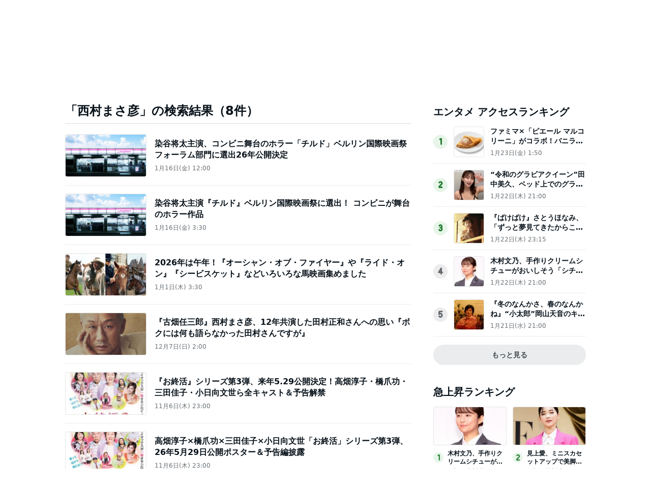

--- FILE ---
content_type: text/html; charset=utf-8
request_url: https://www.google.com/recaptcha/api2/aframe
body_size: 258
content:
<!DOCTYPE HTML><html><head><meta http-equiv="content-type" content="text/html; charset=UTF-8"></head><body><script nonce="rbTkI2n1HkOIUMduKHkeRw">/** Anti-fraud and anti-abuse applications only. See google.com/recaptcha */ try{var clients={'sodar':'https://pagead2.googlesyndication.com/pagead/sodar?'};window.addEventListener("message",function(a){try{if(a.source===window.parent){var b=JSON.parse(a.data);var c=clients[b['id']];if(c){var d=document.createElement('img');d.src=c+b['params']+'&rc='+(localStorage.getItem("rc::a")?sessionStorage.getItem("rc::b"):"");window.document.body.appendChild(d);sessionStorage.setItem("rc::e",parseInt(sessionStorage.getItem("rc::e")||0)+1);localStorage.setItem("rc::h",'1769338746076');}}}catch(b){}});window.parent.postMessage("_grecaptcha_ready", "*");}catch(b){}</script></body></html>

--- FILE ---
content_type: application/javascript; charset=utf-8
request_url: https://fundingchoicesmessages.google.com/f/AGSKWxXYGiWwdcQil1xjkkwv05ZjwfRsubtkjF3SJakNh8Bfx3pVQaVHt3yAH_wTOkeDzQS34DwhFw5GEvFsQVkX_lT7P5EOhS4aU5h4QHg7MK5AKrEzZen10xug4jEegnyZ80Sr_VmDCsNh8gobQdH2kjYdh0OslLRkccp83yUbqW0SxLidwJ3tnx6wQ_Sd/_/adbn?/sidead1./ads/square._paidadvert_/deliversds.
body_size: -1290
content:
window['a5cba7cd-b4f9-48ca-bbaf-ac0137b30e72'] = true;